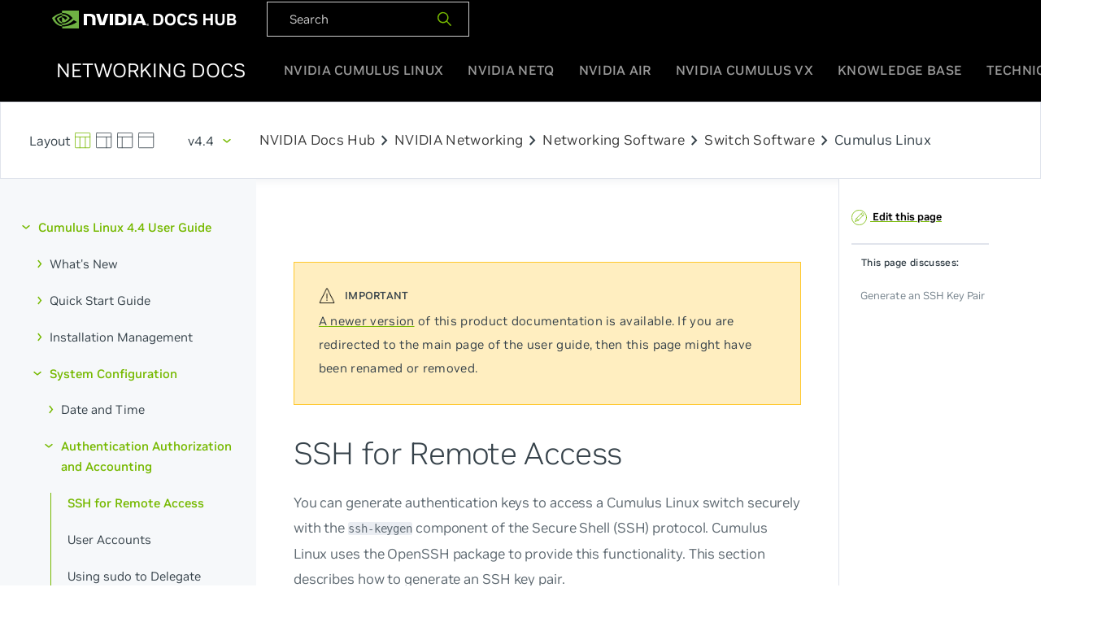

--- FILE ---
content_type: text/html
request_url: https://docs.nvidia.com/networking-ethernet-software/cumulus-linux-44/System-Configuration/Authentication-Authorization-and-Accounting/SSH-for-Remote-Access/
body_size: 7124
content:
<!doctype html><html lang=en><head><meta charset=utf-8><meta name=viewport content="width=device-width,initial-scale=1"><meta name=nv-pub-date content="2022-10-07T14:41:43.000Z"><meta name=docs_version content="4.4"><meta name=products content="Cumulus Linux"><title>SSH for Remote Access | Cumulus Linux 4.4</title><link href="https://fonts.googleapis.com/css?family=Oxygen|Oxygen+Mono:300,400,700" rel=stylesheet><link rel=stylesheet href=https://docs.nvidia.com/networking-ethernet-software/book.min.abcc4a06c83348fc8eebf21657f38e66bc0ba6110c5c53ffc8de37069e01c5cb.css><link rel=icon href=https://docs.nvidia.com/networking-ethernet-software/icons/favicon.png type=image/x-icon><link rel=stylesheet href="https://fonts.googleapis.com/css2?family=Material+Symbols+Outlined:opsz,wght,FILL,GRAD@24,400,0,0"><script src=https://docs.nvidia.com/networking-ethernet-software/js/codecopy.js></script><script src=https://ajax.googleapis.com/ajax/libs/jquery/3.4.1/jquery.min.js></script><script type=application/javascript src=https://docs.nvidia.com/networking-ethernet-software/js/air.js></script><script src=https://docs.nvidia.com/networking-ethernet-software/js/netguru.js id=chainlit-script></script><script>window.mountChainlitWidget({chainlitServer:"https://copilot-netguru.nvidia.com/chainlit",button:{position:{bottom:1,right:1,size:3},popup:{normalWidth:300,expandedWidth:800,height:800}}})</script><link rel=canonical href=https://docs.nvidia.com//networking-ethernet-software/cumulus-linux-59/System-Configuration/Authentication-Authorization-and-Accounting/SSH-for-Remote-Access/><link rel=stylesheet href=https://cdnjs.cloudflare.com/ajax/libs/tablesaw/3.1.2/tablesaw.min.css integrity="sha512-FW7xwIsGt3iCswNR3o4kcXqkKDvN8Q7obwdxFODRT+L6XkRtScLElfvobA7bjiC2iTgG/sRaBUqdrhqx0RTauw==" crossorigin=anonymous><script async src="https://www.googletagmanager.com/gtag/js?id=G-HTM5Y02305"></script><script>window.dataLayer=window.dataLayer||[];function gtag(){dataLayer.push(arguments)}gtag('js',new Date),gtag('config','G-HTM5Y02305')</script></head><body class=docs><div id=site-nav class=globalNav><div class=container-lg><nav class=navTopWrapper><ul class=navTop><li><a href=https://docs.nvidia.com/ target=_blank><img width=228 height=26 src=https://docs.nvidia.com/networking-ethernet-software/images/nvidia-docshub-logo-2.svg></a></li><div id=product-nav-black class=flex><div class=search-container><script async src="https://cse.google.com/cse.js?cx=002929300794741444210:sy0sz3qlwdc"></script><li><div dir=ltr><form action=https://docs.nvidia.com/networking-ethernet-software/search/ accept-charset=utf-8><div id=doc-search-box-black><input type=text name=q class=doc-search-input-black placeholder=Search>
<span><button type=submit>
<img height=20 width=20 src=https://docs.nvidia.com/networking-ethernet-software/icons/search_20x20.svg alt></button></span></div></form></div></div></li></ul></nav><nav><ul class=navRoot><li class="navSection logo"><div class=rootLink><a href=https://docs.nvidia.com/networking-ethernet-software/><span>Networking Docs</span></a></div></li><li class="navSection primary"><a class=rootLink href=https://docs.nvidia.com/networking-ethernet-software/cumulus-linux-515>NVIDIA Cumulus Linux</a>
<a class=rootLink href=https://docs.nvidia.com/networking-ethernet-software/cumulus-netq-50>NVIDIA NetQ</a>
<a class=rootLink href=https://docs.nvidia.com/networking-ethernet-software/nvidia-air>NVIDIA Air</a>
<a class=rootLink href=https://docs.nvidia.com/networking-ethernet-software/cumulus-vx>NVIDIA Cumulus VX</a>
<a class=rootLink href=https://docs.nvidia.com/networking-ethernet-software/knowledge-base>Knowledge Base</a>
<a class=rootLink href=https://docs.nvidia.com/networking-ethernet-software/guides>Technical Guides</a></li><li class="navSection mobile"><div class=burger-menu><span></span><span></span><span></span></div></li></ul></nav></div><div class=mobileMenu><ul><li><a href=https://docs.nvidia.com/networking-ethernet-software/cumulus-linux-515>NVIDIA Cumulus Linux</a></li><li><a href=https://docs.nvidia.com/networking-ethernet-software/cumulus-netq-50>NVIDIA NetQ</a></li><li><a href=https://docs.nvidia.com/networking-ethernet-software/nvidia-air>NVIDIA Air</a></li><li><a href=https://docs.nvidia.com/networking-ethernet-software/cumulus-vx>NVIDIA Cumulus VX</a></li><li><a href=https://docs.nvidia.com/networking-ethernet-software/knowledge-base>Knowledge Base</a></li><li><a href=https://docs.nvidia.com/networking-ethernet-software/guides>Technical Guides</a></li></div></div><div class=docs-wrapper><div id=product-nav class=flex><div class=search-container><div class=screen-layout><a class=default href=#><svg xmlns="http://www.w3.org/2000/svg" viewBox="0 0 24 24"><defs><style>.a{fill:none;stroke:currentColor;stroke-linecap:round;stroke-linejoin:round}</style></defs><title>layout-3</title><rect class="a" x=".5" y=".497" width="22" height="22" rx="1" ry="1"/><line class="a" x1="7.5" y1="6.497" x2="7.5" y2="22.497"/><line class="a" x1="15.5" y1="6.513" x2="15.5" y2="22.497"/><line class="a" x1=".5" y1="6.497" x2="22.5" y2="6.497"/></svg></a><a class=sb-right href=#><svg xmlns="http://www.w3.org/2000/svg" viewBox="0 0 24 24"><defs><style>.a{fill:none;stroke:currentColor;stroke-linecap:round;stroke-linejoin:round}</style></defs><title>layout-6</title><rect class="a" x=".5" y=".497" width="22" height="22" rx="1" ry="1"/><line class="a" x1=".5" y1="6.497" x2="22.5" y2="6.497"/><line class="a" x1="15.5" y1="6.497" x2="15.5" y2="22.497"/></svg></a><a class=sb-left href=#><svg xmlns="http://www.w3.org/2000/svg" viewBox="0 0 24 24"><defs><style>.a{fill:none;stroke:currentColor;stroke-linecap:round;stroke-linejoin:round}</style></defs><title>layout-1</title><rect class="a" x=".5" y=".497" width="22" height="22" rx="1" ry="1"/><line class="a" x1=".5" y1="6.497" x2="22.5" y2="6.497"/><line class="a" x1="7.5" y1="6.539" x2="7.5" y2="22.497"/></svg></a><a class=no-sb href=#><svg xmlns="http://www.w3.org/2000/svg" viewBox="0 0 24 24"><defs><style>.a{fill:none;stroke:currentColor;stroke-linecap:round;stroke-linejoin:round}</style></defs><title>layout-top</title><rect class="a" x=".5" y=".497" width="22" height="22" rx="1" ry="1"/><line class="a" x1=".5" y1="6.497" x2="22.5" y2="6.497"/></svg></a></div><div id=dropdown class=dropdown><button class=btn type=button id=dropdownMenuButton>
v4.4</button><div class=dropdown-menu aria-labelledby=dropdownMenuButton><a class=dropdown-item href=/networking-ethernet-software/cumulus-linux-515/System-Configuration/Authentication-Authorization-and-Accounting/SSH-for-Remote-Access/>v5.15</a>
<a class=dropdown-item href=/networking-ethernet-software/cumulus-linux-514/System-Configuration/Authentication-Authorization-and-Accounting/SSH-for-Remote-Access/>v5.14</a>
<a class=dropdown-item href=/networking-ethernet-software/cumulus-linux-513/System-Configuration/Authentication-Authorization-and-Accounting/SSH-for-Remote-Access/>v5.13</a>
<a class=dropdown-item href=/networking-ethernet-software/cumulus-linux-512/System-Configuration/Authentication-Authorization-and-Accounting/SSH-for-Remote-Access/>v5.12</a>
<a class=dropdown-item href=/networking-ethernet-software/cumulus-linux-511/System-Configuration/Authentication-Authorization-and-Accounting/SSH-for-Remote-Access/>v5.11</a>
<a class=dropdown-item href=/networking-ethernet-software/cumulus-linux-510/System-Configuration/Authentication-Authorization-and-Accounting/SSH-for-Remote-Access/>v5.10</a>
<a class=dropdown-item href=/networking-ethernet-software/cumulus-linux-59/System-Configuration/Authentication-Authorization-and-Accounting/SSH-for-Remote-Access/>v5.9</a>
<a class=dropdown-item href=/networking-ethernet-software/cumulus-linux-58/System-Configuration/Authentication-Authorization-and-Accounting/SSH-for-Remote-Access/>v5.8</a>
<a class=dropdown-item href=/networking-ethernet-software/cumulus-linux-57/System-Configuration/Authentication-Authorization-and-Accounting/SSH-for-Remote-Access/>v5.7</a>
<a class=dropdown-item href=/networking-ethernet-software/cumulus-linux-56/System-Configuration/Authentication-Authorization-and-Accounting/SSH-for-Remote-Access/>v5.6</a>
<a class=dropdown-item href=/networking-ethernet-software/cumulus-linux-55/System-Configuration/Authentication-Authorization-and-Accounting/SSH-for-Remote-Access/>v5.5</a>
<a class=dropdown-item href=/networking-ethernet-software/cumulus-linux-54/System-Configuration/Authentication-Authorization-and-Accounting/SSH-for-Remote-Access/>v5.4</a>
<a class=dropdown-item href=/networking-ethernet-software/cumulus-linux-53/System-Configuration/Authentication-Authorization-and-Accounting/SSH-for-Remote-Access/>v5.3</a>
<a class=dropdown-item href=/networking-ethernet-software/cumulus-linux-52/System-Configuration/Authentication-Authorization-and-Accounting/SSH-for-Remote-Access/>v5.2</a>
<a class=dropdown-item href=/networking-ethernet-software/cumulus-linux-51/System-Configuration/Authentication-Authorization-and-Accounting/SSH-for-Remote-Access/>v5.1</a>
<a class=dropdown-item href=/networking-ethernet-software/cumulus-linux-50/System-Configuration/Authentication-Authorization-and-Accounting/SSH-for-Remote-Access/>v5.0</a>
<a class=dropdown-item href=/networking-ethernet-software/cumulus-linux-44/System-Configuration/Authentication-Authorization-and-Accounting/SSH-for-Remote-Access/>v4.4</a>
<a class=dropdown-item href=/networking-ethernet-software/cumulus-linux-43/System-Configuration/Authentication-Authorization-and-Accounting/SSH-for-Remote-Access/>v4.3</a>
<a class=dropdown-item href=/networking-ethernet-software/cumulus-linux-42/System-Configuration/Authentication-Authorization-and-Accounting/SSH-for-Remote-Access/>v4.2</a>
<a class=dropdown-item href=/networking-ethernet-software/cumulus-linux-41/System-Configuration/Authentication-Authorization-and-Accounting/SSH-for-Remote-Access/>v4.1</a>
<a class=dropdown-item href=/networking-ethernet-software/cumulus-linux-40/System-Configuration/Authentication-Authorization-and-Accounting/SSH-for-Remote-Access/>v4.0</a>
<a class=dropdown-item href=/networking-ethernet-software/cumulus-linux-37/System-Configuration/Authentication-Authorization-and-Accounting/SSH-for-Remote-Access/>v3.7</a></div></div><div class=Page-breadcrumbs></div><a href=https://docs.nvidia.com/>NVIDIA Docs Hub</a><span class=material-symbols-outlined>chevron_right</span>
<a href=https://docs.nvidia.com/networking/index.html>NVIDIA Networking</a><span class=material-symbols-outlined>chevron_right</span>
<a href=https://docs.nvidia.com/networking/software/index.html>Networking Software</a><span class=material-symbols-outlined>chevron_right</span>
<a href=https://docs.nvidia.com/networking/software/switch-software/index.html>Switch Software</a><span class=material-symbols-outlined>chevron_right</span><p>Cumulus Linux</p></div></div></div><div id=mobile-product-nav><div class=m-top-nav><div class="flex justify-between align-center"><div class=product-dropdown></div><div class=version-dropdown><div id=dropdown class=dropdown><button class=btn type=button id=dropdownMenuButton>
v4.4</button><div class=dropdown-menu aria-labelledby=dropdownMenuButton><a class=dropdown-item href=https://docs.nvidia.com/networking-ethernet-software/cumulus-linux-42/>v4.2</a><a class=dropdown-item href=https://docs.nvidia.com/networking-ethernet-software/cumulus-linux-43/> v4.3</a><a class=dropdown-item href=https://docs.nvidia.com/networking-ethernet-software/cumulus-linux-44/> v4.4</a><a class=dropdown-item href=https://docs.nvidia.com/networking-ethernet-software/cumulus-linux-50/> v5.0</a><a class=dropdown-item href=https://docs.nvidia.com/networking-ethernet-software/cumulus-linux-51/> v5.1</a><a class=dropdown-item href=https://docs.nvidia.com/networking-ethernet-software/cumulus-linux-510/> v5.10</a><a class=dropdown-item href=https://docs.nvidia.com/networking-ethernet-software/cumulus-linux-511/> v5.11</a><a class=dropdown-item href=https://docs.nvidia.com/networking-ethernet-software/cumulus-linux-512/> v5.12</a><a class=dropdown-item href=https://docs.nvidia.com/networking-ethernet-software/cumulus-linux-513/> v5.13</a><a class=dropdown-item href=https://docs.nvidia.com/networking-ethernet-software/cumulus-linux-514/> v5.14</a><a class=dropdown-item href=https://docs.nvidia.com/networking-ethernet-software/cumulus-linux-515/> v5.15</a><a class=dropdown-item href=https://docs.nvidia.com/networking-ethernet-software/cumulus-linux-52/> v5.2</a><a class=dropdown-item href=https://docs.nvidia.com/networking-ethernet-software/cumulus-linux-53/> v5.3</a><a class=dropdown-item href=https://docs.nvidia.com/networking-ethernet-software/cumulus-linux-54/> v5.4</a><a class=dropdown-item href=https://docs.nvidia.com/networking-ethernet-software/cumulus-linux-55/> v5.5</a><a class=dropdown-item href=https://docs.nvidia.com/networking-ethernet-software/cumulus-linux-56/> v5.6</a><a class=dropdown-item href=https://docs.nvidia.com/networking-ethernet-software/cumulus-linux-57/> v5.7</a><a class=dropdown-item href=https://docs.nvidia.com/networking-ethernet-software/cumulus-linux-58/> v5.8</a><a class=dropdown-item href=https://docs.nvidia.com/networking-ethernet-software/cumulus-linux-59/> v5.9</a><a class=dropdown-item href=https://docs.nvidia.com/networking-ethernet-software/cumulus-linux-41/> v4.1</a><a class=dropdown-item href=https://docs.nvidia.com/networking-ethernet-software/cumulus-linux-40/> v4.0</a><a class=dropdown-item href=https://docs.nvidia.com/networking-ethernet-software/cumulus-linux-37/> v3.7</a></div></div></div></div></div><div class="m-bottom-nav flex justify-between search-container"><div class=screen-layout><a class=no-sb href=#><svg xmlns="http://www.w3.org/2000/svg" viewBox="0 0 24 24"><defs><style>.a{fill:none;stroke:currentColor;stroke-linecap:round;stroke-linejoin:round}</style></defs><title>layout-top</title><rect class="a" x=".5" y=".497" width="22" height="22" rx="1" ry="1"/><line class="a" x1=".5" y1="6.497" x2="22.5" y2="6.497"/></svg></a><a class=sb-right href=#><svg xmlns="http://www.w3.org/2000/svg" viewBox="0 0 24 24"><defs><style>.a{fill:none;stroke:currentColor;stroke-linecap:round;stroke-linejoin:round}</style></defs><title>layout-6</title><rect class="a" x=".5" y=".497" width="22" height="22" rx="1" ry="1"/><line class="a" x1=".5" y1="6.497" x2="22.5" y2="6.497"/><line class="a" x1="15.5" y1="6.497" x2="15.5" y2="22.497"/></svg></a><a class=sb-left href=#><svg xmlns="http://www.w3.org/2000/svg" viewBox="0 0 24 24"><defs><style>.a{fill:none;stroke:currentColor;stroke-linecap:round;stroke-linejoin:round}</style></defs><title>layout-1</title><rect class="a" x=".5" y=".497" width="22" height="22" rx="1" ry="1"/><line class="a" x1=".5" y1="6.497" x2="22.5" y2="6.497"/><line class="a" x1="7.5" y1="6.539" x2="7.5" y2="22.497"/></svg></a></div><div id=m-doc-search-box><input type=search name=search class=m-doc-search-input placeholder=Search>
<a href=#><svg xmlns="http://www.w3.org/2000/svg" viewBox="0 0 24 24"><defs><style>.a{fill:none;stroke:currentColor;stroke-linecap:round;stroke-linejoin:round}</style></defs><title>search-1</title><circle class="a" cx="10.5" cy="10.5" r="10"/><line class="a" x1="23.5" y1="23.5" x2="17.571" y2="17.571"/></svg></a></div></div></div><main class="container flex"><aside class=book-menu><nav role=navigation><h2 class=book-brand><a href=https://docs.nvidia.com/networking-ethernet-software/>NVIDIA Networking Documentation</a></h2><ul id=top class=cn-book-section-container><li class=cn-book-section><a href=/networking-ethernet-software/cumulus-linux-44/>Cumulus Linux 4.4 User Guide</a><ul class=cn-book-section-container id=subsection><li class=cn-book-section><a href=/networking-ethernet-software/cumulus-linux-44/Whats-New/>What's New</a><ul class=cn-book-section-container id=subsection><li><a href=/networking-ethernet-software/cumulus-linux-44/Whats-New/foss/>Cumulus Linux 4.4 Open Source Packages</a></li><li><a href=/networking-ethernet-software/cumulus-linux-44/Whats-New/rn/>Cumulus Linux 4.4 Release Notes</a></li></ul></li><li class=cn-book-section><a href=/networking-ethernet-software/cumulus-linux-44/Quick-Start-Guide/>Quick Start Guide</a><ul class=cn-book-section-container id=subsection></ul></li><li class=cn-book-section><a href=/networking-ethernet-software/cumulus-linux-44/Installation-Management/>Installation Management</a><ul class=cn-book-section-container id=subsection><li><a href=/networking-ethernet-software/cumulus-linux-44/Installation-Management/Managing-Cumulus-Linux-Disk-Images/>Managing Cumulus Linux Disk Images</a></li><li><a href=/networking-ethernet-software/cumulus-linux-44/Installation-Management/Installing-a-New-Cumulus-Linux-Image/>Installing a New Cumulus Linux Image</a></li><li><a href=/networking-ethernet-software/cumulus-linux-44/Installation-Management/Upgrading-Cumulus-Linux/>Upgrading Cumulus Linux</a></li><li><a href=/networking-ethernet-software/cumulus-linux-44/Installation-Management/Adding-and-Updating-Packages/>Adding and Updating Packages</a></li><li><a href=/networking-ethernet-software/cumulus-linux-44/Installation-Management/Zero-Touch-Provisioning-ZTP/>Zero Touch Provisioning - ZTP</a></li></ul></li><li class=cn-book-section><a href=/networking-ethernet-software/cumulus-linux-44/System-Configuration/>System Configuration</a><ul class=cn-book-section-container id=subsection><li class=cn-book-section><a href=/networking-ethernet-software/cumulus-linux-44/System-Configuration/Date-and-Time/>Date and Time</a><ul class=cn-book-section-container id=subsection><li><a href=/networking-ethernet-software/cumulus-linux-44/System-Configuration/Date-and-Time/Setting-Date-and-Time/>Setting the Date and Time</a></li><li><a href=/networking-ethernet-software/cumulus-linux-44/System-Configuration/Date-and-Time/Network-Time-Protocol-NTP/>Network Time Protocol - NTP</a></li><li><a href=/networking-ethernet-software/cumulus-linux-44/System-Configuration/Date-and-Time/Precision-Time-Protocol-PTP/>Precision Time Protocol - PTP</a></li></ul></li><li class=cn-book-section><a href=/networking-ethernet-software/cumulus-linux-44/System-Configuration/Authentication-Authorization-and-Accounting/>Authentication Authorization and Accounting</a><ul class=cn-book-section-container id=subsection><li><a href=/networking-ethernet-software/cumulus-linux-44/System-Configuration/Authentication-Authorization-and-Accounting/SSH-for-Remote-Access/ class=active>SSH for Remote Access</a></li><li><a href=/networking-ethernet-software/cumulus-linux-44/System-Configuration/Authentication-Authorization-and-Accounting/User-Accounts/>User Accounts</a></li><li><a href=/networking-ethernet-software/cumulus-linux-44/System-Configuration/Authentication-Authorization-and-Accounting/Using-sudo-to-Delegate-Privileges/>Using sudo to Delegate Privileges</a></li><li><a href=/networking-ethernet-software/cumulus-linux-44/System-Configuration/Authentication-Authorization-and-Accounting/LDAP-Authentication-and-Authorization/>LDAP Authentication and Authorization</a></li><li><a href=/networking-ethernet-software/cumulus-linux-44/System-Configuration/Authentication-Authorization-and-Accounting/TACACS/>TACACS</a></li><li><a href=/networking-ethernet-software/cumulus-linux-44/System-Configuration/Authentication-Authorization-and-Accounting/RADIUS-AAA/>RADIUS AAA</a></li></ul></li><li class=cn-book-section><a href=/networking-ethernet-software/cumulus-linux-44/System-Configuration/Netfilter-ACLs/>Netfilter - ACLs</a><ul class=cn-book-section-container id=subsection><li><a href=/networking-ethernet-software/cumulus-linux-44/System-Configuration/Netfilter-ACLs/Default-Cumulus-Linux-ACL-Configuration/>Default Cumulus Linux ACL Configuration</a></li></ul></li><li><a href=/networking-ethernet-software/cumulus-linux-44/System-Configuration/Network-Command-Line-Utility-NCLU/>Network Command Line Utility - NCLU</a></li><li><a href=/networking-ethernet-software/cumulus-linux-44/System-Configuration/NVIDIA-User-Experience-NVUE/>NVIDIA User Experience - NVUE</a></li><li><a href=/networking-ethernet-software/cumulus-linux-44/System-Configuration/Services-and-Daemons-in-Cumulus-Linux/>Services and Daemons in Cumulus Linux</a></li><li><a href=/networking-ethernet-software/cumulus-linux-44/System-Configuration/Configuring-switchd/>Configuring switchd</a></li><li><a href=/networking-ethernet-software/cumulus-linux-44/System-Configuration/Configuring-a-Global-Proxy/>Configuring a Global Proxy</a></li><li><a href=/networking-ethernet-software/cumulus-linux-44/System-Configuration/HTTP-API/>HTTP API</a></li><li><a href=/networking-ethernet-software/cumulus-linux-44/System-Configuration/Smart-System-Manager/>Smart System Manager</a></li></ul></li><li class=cn-book-section><a href=/networking-ethernet-software/cumulus-linux-44/Layer-1-and-Switch-Ports/>Layer 1 and Switch Ports</a><ul class=cn-book-section-container id=subsection><li class=cn-book-section><a href=/networking-ethernet-software/cumulus-linux-44/Layer-1-and-Switch-Ports/Interface-Configuration-and-Management/>Interface Configuration and Management</a><ul class=cn-book-section-container id=subsection><li><a href=/networking-ethernet-software/cumulus-linux-44/Layer-1-and-Switch-Ports/Interface-Configuration-and-Management/Switch-Port-Attributes/>Switch Port Attributes</a></li><li><a href=/networking-ethernet-software/cumulus-linux-44/Layer-1-and-Switch-Ports/Interface-Configuration-and-Management/ifplugd/>ifplugd</a></li></ul></li><li class=cn-book-section><a href=/networking-ethernet-software/cumulus-linux-44/Layer-1-and-Switch-Ports/Quality-of-Service/>Quality of Service</a><ul class=cn-book-section-container id=subsection><li><a href=/networking-ethernet-software/cumulus-linux-44/Layer-1-and-Switch-Ports/Quality-of-Service/RDMA-over-Converged-Ethernet-RoCE/>RDMA over Converged Ethernet - RoCE</a></li></ul></li><li class=cn-book-section><a href=/networking-ethernet-software/cumulus-linux-44/Layer-1-and-Switch-Ports/DHCP/>DHCP</a><ul class=cn-book-section-container id=subsection><li><a href=/networking-ethernet-software/cumulus-linux-44/Layer-1-and-Switch-Ports/DHCP/DHCP-Relays/>DHCP Relays</a></li><li><a href=/networking-ethernet-software/cumulus-linux-44/Layer-1-and-Switch-Ports/DHCP/DHCP-Servers/>DHCP Servers</a></li><li><a href=/networking-ethernet-software/cumulus-linux-44/Layer-1-and-Switch-Ports/DHCP/DHCP-Snooping/>DHCP Snooping</a></li></ul></li><li><a href=/networking-ethernet-software/cumulus-linux-44/Layer-1-and-Switch-Ports/Prescriptive-Topology-Manager-PTM/>Prescriptive Topology Manager - PTM</a></li><li><a href=/networking-ethernet-software/cumulus-linux-44/Layer-1-and-Switch-Ports/Port-Security/>Port Security</a></li></ul></li><li class=cn-book-section><a href=/networking-ethernet-software/cumulus-linux-44/Layer-2/>Layer 2</a><ul class=cn-book-section-container id=subsection><li class=cn-book-section><a href=/networking-ethernet-software/cumulus-linux-44/Layer-2/Ethernet-Bridging-VLANs/>Ethernet Bridging - VLANs</a><ul class=cn-book-section-container id=subsection><li><a href=/networking-ethernet-software/cumulus-linux-44/Layer-2/Ethernet-Bridging-VLANs/VLAN-aware-Bridge-Mode/>VLAN-aware Bridge Mode</a></li><li><a href=/networking-ethernet-software/cumulus-linux-44/Layer-2/Ethernet-Bridging-VLANs/Traditional-Bridge-Mode/>Traditional Bridge Mode</a></li></ul></li><li><a href=/networking-ethernet-software/cumulus-linux-44/Layer-2/Link-Layer-Discovery-Protocol/>Link Layer Discovery Protocol</a></li><li><a href=/networking-ethernet-software/cumulus-linux-44/Layer-2/Spanning-Tree-and-Rapid-Spanning-Tree/>Spanning Tree and Rapid Spanning Tree - STP</a></li><li><a href=/networking-ethernet-software/cumulus-linux-44/Layer-2/Storm-Control/>Storm Control</a></li><li><a href=/networking-ethernet-software/cumulus-linux-44/Layer-2/Bonding-Link-Aggregation/>Bonding - Link Aggregation</a></li><li><a href=/networking-ethernet-software/cumulus-linux-44/Layer-2/Multi-Chassis-Link-Aggregation-MLAG/>Multi-Chassis Link Aggregation - MLAG</a></li><li><a href=/networking-ethernet-software/cumulus-linux-44/Layer-2/LACP-Bypass/>LACP Bypass</a></li><li><a href=/networking-ethernet-software/cumulus-linux-44/Layer-2/Virtual-Router-Redundancy-VRR-and-VRRP/>Virtual Router Redundancy - VRR and VRRP</a></li><li><a href=/networking-ethernet-software/cumulus-linux-44/Layer-2/IGMP-and-MLD-Snooping/>IGMP and MLD Snooping</a></li></ul></li><li class=cn-book-section><a href=/networking-ethernet-software/cumulus-linux-44/Network-Virtualization/>Network Virtualization</a><ul class=cn-book-section-container id=subsection><li class=cn-book-section><a href=/networking-ethernet-software/cumulus-linux-44/Network-Virtualization/Ethernet-Virtual-Private-Network-EVPN/>Ethernet Virtual Private Network - EVPN</a><ul class=cn-book-section-container id=subsection><li><a href=/networking-ethernet-software/cumulus-linux-44/Network-Virtualization/Ethernet-Virtual-Private-Network-EVPN/Basic-Configuration/>Basic Configuration</a></li><li><a href=/networking-ethernet-software/cumulus-linux-44/Network-Virtualization/Ethernet-Virtual-Private-Network-EVPN/EVPN-Enhancements/>EVPN Enhancements</a></li><li><a href=/networking-ethernet-software/cumulus-linux-44/Network-Virtualization/Ethernet-Virtual-Private-Network-EVPN/Inter-subnet-Routing/>Inter-subnet Routing</a></li><li><a href=/networking-ethernet-software/cumulus-linux-44/Network-Virtualization/Ethernet-Virtual-Private-Network-EVPN/EVPN-Multihoming/>EVPN Multihoming</a></li><li><a href=/networking-ethernet-software/cumulus-linux-44/Network-Virtualization/Ethernet-Virtual-Private-Network-EVPN/EVPN-PIM/>EVPN BUM Traffic with PIM-SM</a></li><li><a href=/networking-ethernet-software/cumulus-linux-44/Network-Virtualization/Ethernet-Virtual-Private-Network-EVPN/Troubleshooting/>Troubleshooting</a></li><li><a href=/networking-ethernet-software/cumulus-linux-44/Network-Virtualization/Ethernet-Virtual-Private-Network-EVPN/Configuration-Examples/>Configuration Examples</a></li></ul></li><li><a href=/networking-ethernet-software/cumulus-linux-44/Network-Virtualization/VXLAN-Devices/>VXLAN Devices</a></li><li><a href=/networking-ethernet-software/cumulus-linux-44/Network-Virtualization/VXLAN-Routing/>VXLAN Routing</a></li><li><a href=/networking-ethernet-software/cumulus-linux-44/Network-Virtualization/Static-VXLAN-Tunnels/>Static VXLAN Tunnels</a></li><li><a href=/networking-ethernet-software/cumulus-linux-44/Network-Virtualization/VXLAN-Active-Active-Mode/>VXLAN Active-active Mode</a></li><li><a href=/networking-ethernet-software/cumulus-linux-44/Network-Virtualization/Bridge-Layer-2-Protocol-Tunneling/>Bridge Layer 2 Protocol Tunneling</a></li><li><a href=/networking-ethernet-software/cumulus-linux-44/Network-Virtualization/VXLAN-Tunnel-DSCP/>VXLAN Tunnel DSCP Operations</a></li><li><a href=/networking-ethernet-software/cumulus-linux-44/Network-Virtualization/Hybrid-Cloud-Connectivity-with-QinQ-and-VXLANs/>Hybrid Cloud Connectivity with QinQ and VXLANs</a></li></ul></li><li class=cn-book-section><a href=/networking-ethernet-software/cumulus-linux-44/Layer-3/>Layer 3</a><ul class=cn-book-section-container id=subsection><li class=cn-book-section><a href=/networking-ethernet-software/cumulus-linux-44/Layer-3/Routing/>Routing</a><ul class=cn-book-section-container id=subsection><li><a href=/networking-ethernet-software/cumulus-linux-44/Layer-3/Routing/Static-Routing/>Static Routing</a></li><li><a href=/networking-ethernet-software/cumulus-linux-44/Layer-3/Routing/Supported-Route-Table-Entries/>Supported Route Table Entries</a></li><li><a href=/networking-ethernet-software/cumulus-linux-44/Layer-3/Routing/Route-Filtering-and-Redistribution/>Route Filtering and Redistribution</a></li><li><a href=/networking-ethernet-software/cumulus-linux-44/Layer-3/Routing/Policy-based-Routing/>Policy-based Routing</a></li><li><a href=/networking-ethernet-software/cumulus-linux-44/Layer-3/Routing/Equal-Cost-Multipath-Load-Sharing-Hardware-ECMP/>Equal Cost Multipath Load Sharing - Hardware ECMP</a></li><li><a href=/networking-ethernet-software/cumulus-linux-44/Layer-3/Routing/Unequal-Cost-Multipath/>Unequal Cost Multipath with BGP Link Bandwidth</a></li><li><a href=/networking-ethernet-software/cumulus-linux-44/Layer-3/Routing/Redistribute-Neighbor/>Redistribute Neighbor</a></li></ul></li><li class=cn-book-section><a href=/networking-ethernet-software/cumulus-linux-44/Layer-3/Border-Gateway-Protocol-BGP/>Border Gateway Protocol - BGP</a><ul class=cn-book-section-container id=subsection><li><a href=/networking-ethernet-software/cumulus-linux-44/Layer-3/Border-Gateway-Protocol-BGP/Basic-BGP-Configuration/>Basic BGP Configuration</a></li><li><a href=/networking-ethernet-software/cumulus-linux-44/Layer-3/Border-Gateway-Protocol-BGP/Optional-BGP-Configuration/>Optional BGP Configuration</a></li><li><a href=/networking-ethernet-software/cumulus-linux-44/Layer-3/Border-Gateway-Protocol-BGP/Troubleshooting/>Troubleshooting</a></li><li><a href=/networking-ethernet-software/cumulus-linux-44/Layer-3/Border-Gateway-Protocol-BGP/Configuration-Example/>Configuration Example</a></li></ul></li><li class=cn-book-section><a href=/networking-ethernet-software/cumulus-linux-44/Layer-3/OSPF/>Open Shortest Path First - OSPF</a><ul class=cn-book-section-container id=subsection><li><a href=/networking-ethernet-software/cumulus-linux-44/Layer-3/OSPF/Open-Shortest-Path-First-v2-OSPFv2/>Open Shortest Path First v2 - OSPFv2</a></li><li><a href=/networking-ethernet-software/cumulus-linux-44/Layer-3/OSPF/Open-Shortest-Path-First-v3-OSPFv3/>Open Shortest Path First v3 - OSPFv3</a></li><li><a href=/networking-ethernet-software/cumulus-linux-44/Layer-3/OSPF/OSPF-Configuration-Example/>OSPF Configuration Example</a></li></ul></li><li class=cn-book-section><a href=/networking-ethernet-software/cumulus-linux-44/Layer-3/VRFs/>VRFs</a><ul class=cn-book-section-container id=subsection><li><a href=/networking-ethernet-software/cumulus-linux-44/Layer-3/VRFs/Virtual-Routing-and-Forwarding-VRF/>Virtual Routing and Forwarding - VRF</a></li><li><a href=/networking-ethernet-software/cumulus-linux-44/Layer-3/VRFs/Management-VRF/>Management VRF</a></li></ul></li><li><a href=/networking-ethernet-software/cumulus-linux-44/Layer-3/FRRouting/>FRRouting</a></li><li><a href=/networking-ethernet-software/cumulus-linux-44/Layer-3/Protocol-Independent-Multicast-PIM/>Protocol Independent Multicast - PIM</a></li><li><a href=/networking-ethernet-software/cumulus-linux-44/Layer-3/Network-Address-Translation-NAT/>Network Address Translation - NAT</a></li><li><a href=/networking-ethernet-software/cumulus-linux-44/Layer-3/Bidirectional-Forwarding-Detection-BFD/>Bidirectional Forwarding Detection - BFD</a></li><li><a href=/networking-ethernet-software/cumulus-linux-44/Layer-3/Address-Resolution-Protocol-ARP/>Address Resolution Protocol - ARP</a></li></ul></li><li class=cn-book-section><a href=/networking-ethernet-software/cumulus-linux-44/Monitoring-and-Troubleshooting/>Monitoring and Troubleshooting</a><ul class=cn-book-section-container id=subsection><li class=cn-book-section><a href=/networking-ethernet-software/cumulus-linux-44/Monitoring-and-Troubleshooting/Monitoring-System-Hardware/>Monitoring System Hardware</a><ul class=cn-book-section-container id=subsection><li><a href=/networking-ethernet-software/cumulus-linux-44/Monitoring-and-Troubleshooting/Monitoring-System-Hardware/Network-Switch-Port-LED-and-Status-LED-Guidelines/>Network Switch Port LED and Status LED Guidelines</a></li></ul></li><li class=cn-book-section><a href=/networking-ethernet-software/cumulus-linux-44/Monitoring-and-Troubleshooting/Understanding-the-cl-support-Output-File/>Understanding the cl-support Output File</a><ul class=cn-book-section-container id=subsection><li><a href=/networking-ethernet-software/cumulus-linux-44/Monitoring-and-Troubleshooting/Understanding-the-cl-support-Output-File/Troubleshooting-Log-Files/>Troubleshooting Log Files</a></li><li><a href=/networking-ethernet-software/cumulus-linux-44/Monitoring-and-Troubleshooting/Understanding-the-cl-support-Output-File/Troubleshooting-the-etc-Directory/>Troubleshooting the etc Directory</a></li></ul></li><li class=cn-book-section><a href=/networking-ethernet-software/cumulus-linux-44/Monitoring-and-Troubleshooting/Troubleshooting-Network-Interfaces/>Troubleshooting Network Interfaces</a><ul class=cn-book-section-container id=subsection><li><a href=/networking-ethernet-software/cumulus-linux-44/Monitoring-and-Troubleshooting/Troubleshooting-Network-Interfaces/Troubleshoot-Layer-1/>Troubleshoot Layer 1</a></li><li><a href=/networking-ethernet-software/cumulus-linux-44/Monitoring-and-Troubleshooting/Troubleshooting-Network-Interfaces/Monitoring-Interfaces-and-Transceivers-Using-ethtool/>Monitoring Interfaces and Transceivers Using ethtool</a></li></ul></li><li class=cn-book-section><a href=/networking-ethernet-software/cumulus-linux-44/Monitoring-and-Troubleshooting/Network-Troubleshooting/>Network Troubleshooting</a><ul class=cn-book-section-container id=subsection><li><a href=/networking-ethernet-software/cumulus-linux-44/Monitoring-and-Troubleshooting/Network-Troubleshooting/Mellanox-WJH/>What Just Happened (WJH)</a></li><li><a href=/networking-ethernet-software/cumulus-linux-44/Monitoring-and-Troubleshooting/Network-Troubleshooting/Monitoring-System-Statistics-and-Network-Traffic-with-sFlow/>Monitoring System Statistics and Network Traffic with sFlow</a></li><li><a href=/networking-ethernet-software/cumulus-linux-44/Monitoring-and-Troubleshooting/Network-Troubleshooting/SPAN-and-ERSPAN/>SPAN and ERSPAN</a></li></ul></li><li class=cn-book-section><a href=/networking-ethernet-software/cumulus-linux-44/Monitoring-and-Troubleshooting/Simple-Network-Management-Protocol-SNMP/>Simple Network Management Protocol - SNMP</a><ul class=cn-book-section-container id=subsection><li><a href=/networking-ethernet-software/cumulus-linux-44/Monitoring-and-Troubleshooting/Simple-Network-Management-Protocol-SNMP/Configure-SNMP/>Configure SNMP</a></li><li><a href=/networking-ethernet-software/cumulus-linux-44/Monitoring-and-Troubleshooting/Simple-Network-Management-Protocol-SNMP/Configure-SNMP-Traps/>Configure SNMP Traps</a></li><li><a href=/networking-ethernet-software/cumulus-linux-44/Monitoring-and-Troubleshooting/Simple-Network-Management-Protocol-SNMP/Supported-MIBs/>Supported MIBs</a></li><li><a href=/networking-ethernet-software/cumulus-linux-44/Monitoring-and-Troubleshooting/Simple-Network-Management-Protocol-SNMP/Troubleshoot-SNMP/>Troubleshoot SNMP</a></li></ul></li><li><a href=/networking-ethernet-software/cumulus-linux-44/Monitoring-and-Troubleshooting/gNMI-Streaming/>gNMI Streaming</a></li><li><a href=/networking-ethernet-software/cumulus-linux-44/Monitoring-and-Troubleshooting/Single-User-Mode-Password-Recovery/>Single User Mode - Password Recovery</a></li><li><a href=/networking-ethernet-software/cumulus-linux-44/Monitoring-and-Troubleshooting/Resource-Diagnostics-Using-cl-resource-query/>Resource Diagnostics Using cl-resource-query</a></li><li><a href=/networking-ethernet-software/cumulus-linux-44/Monitoring-and-Troubleshooting/ASIC-Monitoring/>ASIC Monitoring</a></li><li><a href=/networking-ethernet-software/cumulus-linux-44/Monitoring-and-Troubleshooting/Monitoring-Best-Practices/>Monitoring Best Practices</a></li><li><a href=/networking-ethernet-software/cumulus-linux-44/Monitoring-and-Troubleshooting/switchd-Log-Message-Reference/>switchd Log Message Reference</a></li><li><a href=/networking-ethernet-software/cumulus-linux-44/Monitoring-and-Troubleshooting/FRRouting-Log-Message-Reference/>FRRouting Log Message Reference</a></li></ul></li><li class=cn-book-section><a href=/networking-ethernet-software/cumulus-linux-44/Network-Solutions/>Network Solutions</a><ul class=cn-book-section-container id=subsection><li><a href=/networking-ethernet-software/cumulus-linux-44/Network-Solutions/Data-Center-Host-to-ToR-Architecture/>Data Center Host to ToR Architecture</a></li><li><a href=/networking-ethernet-software/cumulus-linux-44/Network-Solutions/Docker-on-Cumulus-Linux/>Docker on Cumulus Linux</a></li><li><a href=/networking-ethernet-software/cumulus-linux-44/Network-Solutions/Anycast-Design-Guide/>Anycast Design Guide</a></li></ul></li><li class=cn-book-section><a href=/networking-ethernet-software/cumulus-linux-44/Try-It-Pre-built-Demos/>Try It Pre-built Demos</a><ul class=cn-book-section-container id=subsection></ul></li></ul></li></ul></nav><script src=https://docs.nvidia.com/networking-ethernet-software/js/menuBundle.js></script></aside><div class=book-page><div class="notices info" id=info><p><a href=/networking-ethernet-software/cumulus-linux-515/System-Configuration/Authentication-Authorization-and-Accounting/SSH-for-Remote-Access/>A newer version</a> of this product documentation is available. If you are redirected to the main page of the user guide, then this page might have been renamed or removed.</p></div><article class=markdown><h1>SSH for Remote Access</h1><p>You can generate authentication keys to access a Cumulus Linux switch securely with the <code>ssh-keygen</code> component of the Secure Shell (SSH) protocol. Cumulus Linux uses the OpenSSH package to provide this functionality. This section describes how to generate an SSH key pair.</p><h2 id=generate-an-ssh-key-pair>Generate an SSH Key Pair</h2><ol><li><p>To generate the SSH key pair, run the <code>ssh-keygen</code> command and follow the prompts:</p><div class="notices info"><p><p>To configure the system without a password, do not enter a passphrase when prompted in the following step.</p></p></div><pre><code>cumulus@leaf01:~$ ssh-keygen
Generating public/private rsa key pair.
Enter file in which to save the key (/home/cumulus/.ssh/id_rsa):
Enter passphrase (empty for no passphrase):
Enter same passphrase again:
Your identification has been saved in /home/cumulus/.ssh/id_rsa.
Your public key has been saved in /home/cumulus/.ssh/id_rsa.pub.
The key fingerprint is:
5a:b4:16:a0:f9:14:6b:51:f6:f6:c0:76:1a:35:2b:bb cumulus@leaf04
The key's randomart image is:
+---[RSA 2048]----+
|      +.o   o    |
|     o * o . o   |
|    o + o O o    |
|     + . = O     |
|      . S o .    |
|       +   .     |
|      .   E      |
|                 |
|                 |
+-----------------+
</code></pre></li><li><p>To copy the generated public key to the desired location, run the <code>ssh-copy-id</code> command and follow the prompts:</p><pre><code>cumulus@leaf01:~$ ssh-copy-id -i /home/cumulus/.ssh/id_rsa.pub cumulus@leaf02
The authenticity of host 'leaf02 (192.168.0.11)' can't be established.
ECDSA key fingerprint is b1:ce:b7:6a:20:f4:06:3a:09:3c:d9:42:de:99:66:6e.
Are you sure you want to continue connecting (yes/no)? yes
/usr/bin/ssh-copy-id: INFO: attempting to log in with the new key(s), to filter out any that are already installed
/usr/bin/ssh-copy-id: INFO: 1 key(s) remain to be installed -- if you are prompted now it is to install the new keys
cumulus@leaf01's password:

Number of key(s) added: 1
</code></pre><p><code>ssh-copy-id</code> does not work if the username on the remote switch is different from the username on the local switch. To work around this issue, use the <code>scp</code> command instead:</p><pre><code>cumulus@leaf01:~$ scp .ssh/id_rsa.pub cumulus@leaf02:.ssh/authorized_keys
Enter passphrase for key '/home/cumulus/.ssh/id_rsa':
id_rsa.pub
</code></pre></li><li><p>Connect to the remote switch to confirm that the authentication keys are in place:</p><pre><code>cumulus@leaf01:~$ ssh cumulus@leaf02

Welcome to Cumulus VX (TM)

Cumulus VX (TM) is a community supported virtual appliance designed for
experiencing, testing and prototyping the latest technology.
For any questions or technical support, visit our community site at:
http://community.cumulusnetworks.com

The registered trademark Linux (R) is used pursuant to a sublicense from LMI,
the exclusive licensee of Linus Torvalds, owner of the mark on a world-wide basis.
Last login: Thu Sep 29 16:56:54 2016
</code></pre></li></ol></article></div><aside class="book-toc fixed"><div class=toc><button>
<a href=https://github.com/CumulusNetworks/docs/edit/stage/content/cumulus-linux-44/System-Configuration/Authentication-Authorization-and-Accounting/SSH-for-Remote-Access.md target=_blank rel=noopener><img src=/networking-ethernet-software/svg/pencil-circle.svg alt=Edit> Edit this page</a></button><p style=padding-left:27px;font-weight:500;color:#36424a>This page discusses:</p><nav id=TableOfContents><ul><li><ul><li><a href=#generate-an-ssh-key-pair>Generate an SSH Key Pair</a></li></ul></li></ul></nav></div></aside></main></div><footer class=footer-top style=margin-top:0><div class=container><div class=row><div class=col-12><div class=footer-content><div class=mb-4><img src=https://docs.nvidia.com/networking-ethernet-software/images/nvidia-logo-white.svg><p>© 2026&nbsp;&nbsp;NVIDIA Corporation.</p></div><ul class=mb-4><li><h4 class="text-jade mb-3">Products</h4></li><li><a href=https://docs.nvidia.com/networking-ethernet-software/cumulus-linux/>NVIDIA Cumulus Linux</a></li><li><a href=https://docs.nvidia.com/networking-ethernet-software/cumulus-netq/>NVIDIA NetQ</a></li><li><a href=https://docs.nvidia.com/networking-ethernet-software/nvidia-air/>NVIDIA Air</a></li></ul><ul class=mb-4><li><h4 class="text-jade mb-3">Solutions</h4></li><li><a href=https://www.nvidia.com/en-us/networking/network-automation/>Automation</a></li><li><a href=https://www.nvidia.com/en-us/networking/network-virtualization/>Network Virtualization</a></li><li><a href=https://www.nvidia.com/en-us/networking/hyperconverged-infrastructure/>HCI</a></li></ul><ul class=mb-4><li><h4 class="text-jade mb-3">Learn</h4></li><li><a href=https://www.nvidia.com/en-us/networking/education/web-scale/>Going web-scale</a></li><li><a href=https://www.nvidia.com/en-us/about-nvidia/webinar-portal/>Webinars</a></li><li><a href=https://developer.nvidia.com/blog/>Blog</a></li></ul><ul></ul></div></div></div></div></footer><div class=footer-bottom><div class=container><div class=row><div class=col-14><ul><p>Copyright © 2026&nbsp;&nbsp;NVIDIA Corporation</p></ul><ul><li><a href=//www.nvidia.com/en-us/about-nvidia/privacy-policy/ target=_blank>Privacy Policy |&nbsp;</a></li><li><a href=//www.nvidia.com/en-us/about-nvidia/privacy-center/ target=_blank>Manage My Privacy |&nbsp;</a></li><li><a href=//www.nvidia.com/en-us/preferences/start/ target=_blank>Do Not Sell or Share My Data |&nbsp;</a></li><li><a href=//www.nvidia.com/en-us/about-nvidia/terms-of-service/ target=_blank>Terms of Service |&nbsp;</a></li><li><a href=//www.nvidia.com/en-us/about-nvidia/accessibility/ target=_blank>Accessibility |&nbsp;</a></li><li><a href=//www.nvidia.com/en-us/about-nvidia/company-policies/ target=_blank>Corporate Policies |&nbsp;</a></li><li><a href=//www.nvidia.com/en-us/security/ target=_blank>Product Security |&nbsp;</a></li><li><a href=//www.nvidia.com/en-us/contact/ target=_blank>Contact</a></li></ul></div></div></div></div></body></html>